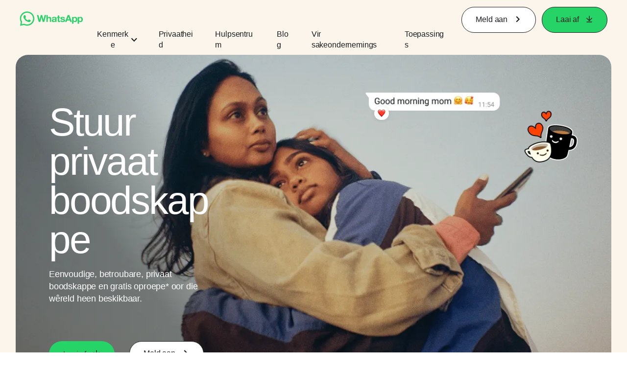

--- FILE ---
content_type: application/x-javascript; charset=utf-8
request_url: https://www.whatsapp.com/ajax/bz?__a=1&__ccg=UNKNOWN&__dyn=7xe6E5aQ1PyUbFp41twpUnwgU6C7UW1DxW0SU1nEhw2nVE4W0qa0FE2aw7Bx61vw5zw78w5Uwdq0Ho2ewnE0Ca0h-0Lo6-0uS0ue0QU3yw&__hs=20472.BP%3Awhatsapp_www_pkg.2.0...0&__hsi=7597067152979724616&__req=1&__rev=1032158611&__s=50hd7y%3Akm7kzw%3Aken1ok&__user=0&dpr=2&jazoest=2768&lsd=AdEb48CGN88
body_size: -1798
content:
for (;;);{"__ar":1,"rid":"AP80YGwaIPkao9JosV-DYZv","payload":null,"lid":"7597067170058550270"}